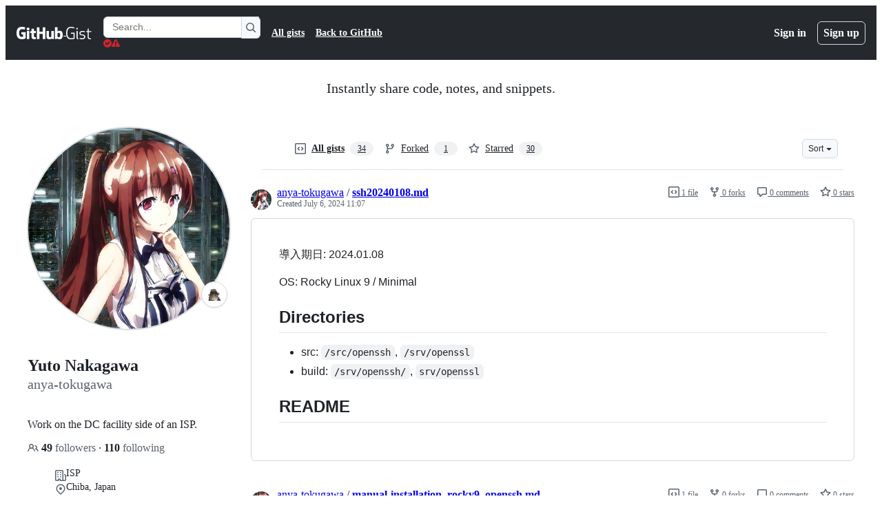

--- FILE ---
content_type: application/javascript
request_url: https://github.githubassets.com/assets/wp-runtime-10d6846dcd94.js
body_size: 15022
content:
(()=>{"use strict";var e,a,d,c={},b={};function f(e){var a=b[e];if(void 0!==a)return a.exports;var d=b[e]={id:e,loaded:!1,exports:{}};return c[e].call(d.exports,d,d.exports,f),d.loaded=!0,d.exports}f.m=c,f.amdO={},s=[],f.O=(e,a,d,c)=>{if(a){c=c||0;for(var b=s.length;b>0&&s[b-1][2]>c;b--)s[b]=s[b-1];s[b]=[a,d,c];return}for(var j=1/0,b=0;b<s.length;b++){for(var[a,d,c]=s[b],t=!0,r=0;r<a.length;r++)(!1&c||j>=c)&&Object.keys(f.O).every(e=>f.O[e](a[r]))?a.splice(r--,1):(t=!1,c<j&&(j=c));if(t){s.splice(b--,1);var o=d();void 0!==o&&(e=o)}}return e},f.n=e=>{var a=e&&e.__esModule?()=>e.default:()=>e;return f.d(a,{a:a}),a},t=Object.getPrototypeOf?e=>Object.getPrototypeOf(e):e=>e.__proto__,f.t=function(e,a){if(1&a&&(e=this(e)),8&a||"object"==typeof e&&e&&(4&a&&e.__esModule||16&a&&"function"==typeof e.then))return e;var d=Object.create(null);f.r(d);var c={};j=j||[null,t({}),t([]),t(t)];for(var b=2&a&&e;"object"==typeof b&&!~j.indexOf(b);b=t(b))Object.getOwnPropertyNames(b).forEach(a=>c[a]=()=>e[a]);return c.default=()=>e,f.d(d,c),d},f.d=(e,a)=>{for(var d in a)f.o(a,d)&&!f.o(e,d)&&Object.defineProperty(e,d,{enumerable:!0,get:a[d]})},f.f={},f.e=e=>Promise.all(Object.keys(f.f).reduce((a,d)=>(f.f[d](e,a),a),[])),f.u=e=>7332===e?"7332-5ea4ccf72018.js":3088===e?"primer-react-461f94d12ce0.js":82216===e?"react-core-b53e33f6993e.js":43934===e?"react-lib-b492ee0e2c35.js":6488===e?"6488-de87864e6818.js":40746===e?""+e+"-9d8f02df7f67.js":30587===e?""+e+"-8ee8ce5d4e19.js":99418===e?""+e+"-9d4961969e0d.js":72471===e?""+e+"-29a70f0e5076.js":4712===e?"4712-6fc930a63a4b.js":55229===e?""+e+"-566f8feccfd6.js":95768===e?""+e+"-6ebf46d0e6e7.js":51220===e?""+e+"-1830aac4fd9d.js":62469===e?""+e+"-7063f8c06f17.js":28546===e?""+e+"-ee41c9313871.js":40420===e?""+e+"-35fe8a8a8f6e.js":67602===e?""+e+"-b6c420946f9c.js":26744===e?""+e+"-863875e3115b.js":57026===e?""+e+"-d062b09b7206.js":18312===e?""+e+"-eae0b7b61115.js":72796===e?""+e+"-3de75e385669.js":59672===e?""+e+"-2f26073a8e5f.js":83494===e?""+e+"-50f96c46f27e.js":36683===e?""+e+"-561d7d488689.js":40771===e?""+e+"-bf26884e424c.js":87670===e?""+e+"-4733e4d8a70a.js":66990===e?""+e+"-2a28ec0d1b5a.js":29665===e?""+e+"-1d34baf5b8ee.js":4817===e?"4817-04011b02de2f.js":91232===e?""+e+"-ffde22a4fbf4.js":37294===e?""+e+"-181446c9d1a4.js":2635===e?"2635-bc6879cb6463.js":30721===e?""+e+"-ec91aeeda0ea.js":99808===e?""+e+"-82ea480038ad.js":52302===e?""+e+"-04a62ee8ef91.js":81171===e?""+e+"-e49c56326cba.js":67071===e?""+e+"-ce73664672d1.js":67129===e?""+e+"-c3c21f7e6308.js":50414===e?""+e+"-a30b08bc1efe.js":59522===e?""+e+"-975a75820942.js":82075===e?""+e+"-fd36cf520df4.js":97068===e?""+e+"-2c8e697c6e8c.js":43784===e?""+e+"-4652ae97a661.js":17688===e?""+e+"-a9e16fb5ed13.js":80189===e?""+e+"-85f2ba1f5dcc.js":94112===e?""+e+"-58460a781c8f.js":86598===e?""+e+"-cdb345340012.js":1901===e?"1901-c02bf16fcb25.js":90780===e?""+e+"-1a0f3d593ff0.js":15938===e?""+e+"-1bc2c363d5ed.js":97582===e?""+e+"-905c58277a41.js":90787===e?""+e+"-9c76db2bc97d.js":67733===e?"octicons-react-a215e6ee021a.js":78298===e?""+e+"-e2b301acbc0e.js":31475===e?""+e+"-2b0a1453a474.js":33915===e?""+e+"-05ba9b3edc31.js":98488===e?""+e+"-33604ad248e7.js":22785===e?""+e+"-b525bb07dc5f.js":14691===e?""+e+"-eecb904984f7.js":48738===e?""+e+"-d7bc20617594.js":36590===e?""+e+"-e787e1b3c09d.js":22165===e?""+e+"-b3bac6d49197.js":79199===e?""+e+"-30b0b42c2e7d.js":51519===e?""+e+"-08058b4d6d41.js":86608===e?""+e+"-18c4417912fa.js":94643===e?""+e+"-a93ab9569f65.js":69528===e?""+e+"-e318b4f03399.js":59535===e?""+e+"-ffa45096a071.js":10547===e?""+e+"-5604ed72a8d2.js":40799===e?""+e+"-3861f5a0c503.js":89708===e?""+e+"-97b7bb596019.js":69375===e?""+e+"-818579153d91.js":58142===e?""+e+"-2ad340afeda0.js":66446===e?""+e+"-2715adf6ea98.js":84866===e?""+e+"-f2bb1cd80e04.js":15397===e?""+e+"-acb9bf35d298.js":20954===e?""+e+"-4a6f4b5deb3b.js":48805===e?""+e+"-a516a3803119.js":40562===e?""+e+"-f58963310621.js":90448===e?""+e+"-ac9e49019d0c.js":98258===e?""+e+"-7ac490aaab07.js":85353===e?""+e+"-d4681cade0b9.js":70191===e?""+e+"-36bdeb9f5eb6.js":48287===e?""+e+"-3d8f27bb9338.js":71643===e?""+e+"-c85db2f8ef0c.js":18010===e?""+e+"-e5da0a4de033.js":24171===e?""+e+"-fb12fedbc3b8.js":32158===e?""+e+"-c3fe756546f9.js":24774===e?""+e+"-d8e1865f3223.js":95767===e?""+e+"-c092be5e63c2.js":92060===e?""+e+"-a792d6051524.js":50517===e?""+e+"-abffb7e27c7a.js":43854===e?""+e+"-ed2393cc4668.js":22116===e?""+e+"-ee6d23c0a1f6.js":41165===e?""+e+"-e3399fbcd513.js":14589===e?""+e+"-2e63e120996b.js":41461===e?""+e+"-c2404906d7ed.js":95542===e?""+e+"-2dac979920a6.js":55704===e?""+e+"-ed88737a3236.js":39543===e?""+e+"-b7a4b961f98c.js":21710===e?""+e+"-06273c96e66d.js":86391===e?""+e+"-163861195a18.js":35488===e?""+e+"-fb2fabd470db.js":49440===e?""+e+"-4e94405d5c8e.js":61445===e?""+e+"-dc5b428a0ea5.js":11814===e?""+e+"-3c16f319d7e7.js":12619===e?""+e+"-ee4cc93ccbd6.js":34220===e?""+e+"-aada44fa0eae.js":56368===e?""+e+"-2bdc5aba74a2.js":10189===e?""+e+"-e324a64ad1b5.js":77786===e?""+e+"-f34a599c5b85.js":36777===e?""+e+"-08314a0c9c33.js":61994===e?""+e+"-dcbf264e81fd.js":21737===e?""+e+"-90fdcf0346ce.js":43862===e?""+e+"-5c4df3ba1119.js":79151===e?""+e+"-6a47ed6ca668.js":8060===e?"8060-8937d5ad90b6.js":18039===e?""+e+"-15573e0a3ed6.js":72009===e?""+e+"-a51871579b73.js":67779===e?""+e+"-625c179ad88b.js":62515===e?""+e+"-0ac289df61dc.js":65289===e?""+e+"-28315ad73450.js":62094===e?"typebox-15c481566f1f.js":15874===e?""+e+"-b2291e39bd2c.js":45230===e?""+e+"-15943c5d83b7.js":5853===e?"5853-6bf6516a6f4f.js":16007===e?""+e+"-a629e97ccd37.js":20382===e?""+e+"-46e0b1fd11db.js":60023===e?""+e+"-3126e534b530.js":63687===e?""+e+"-cc4561ec8dd2.js":81189===e?""+e+"-d7d65048515d.js":47578===e?""+e+"-6d4285388620.js":34522===e?""+e+"-dc086bc0eeaa.js":6623===e?"6623-0822648f6b5a.js":44185===e?""+e+"-ee8cad5884c1.js":39837===e?""+e+"-5f936ca22618.js":34985===e?""+e+"-283a3f9016e8.js":69924===e?""+e+"-31bb041e9b53.js":24072===e?""+e+"-9f93aab7dad2.js":75580===e?""+e+"-fa2df0ab93fd.js":88238===e?""+e+"-60c43979bb7c.js":19829===e?""+e+"-ed96fc7a4186.js":44863===e?""+e+"-b33e45419788.js":10856===e?""+e+"-1bede1dcc953.js":11468===e?""+e+"-0e0663d4ab0f.js":45414===e?""+e+"-b261be5b0e30.js":47960===e?""+e+"-44c60dde633b.js":78087===e?""+e+"-3c7032a6cd7f.js":71283===e?""+e+"-9093f1c65495.js":16077===e?""+e+"-7610546f4473.js":19976===e?""+e+"-f1a18aaa367b.js":13257===e?""+e+"-faca6a97779b.js":93084===e?""+e+"-385b60b462e2.js":17763===e?""+e+"-2a6e0c1f4359.js":4504===e?"4504-bd3314ae4624.js":35109===e?""+e+"-c64a4fcdeacb.js":60741===e?""+e+"-508cb5b20330.js":62768===e?""+e+"-45b2eed17635.js":55368===e?""+e+"-1326e54922d8.js":79018===e?""+e+"-6c26ae400174.js":36349===e?""+e+"-f033d6a208a6.js":33721===e?""+e+"-c86729913827.js":8939===e?"8939-dc2345f9de75.js":6256===e?"6256-fb600bedfb46.js":13988===e?""+e+"-dc4869abc7cc.js":78555===e?""+e+"-54703e682b8e.js":32928===e?""+e+"-f3498a800ce6.js":2744===e?"2744-ad740995f8e9.js":83337===e?""+e+"-def4790104cc.js":59677===e?""+e+"-0da2c5b68bff.js":36321===e?""+e+"-c3216b697d43.js":29203===e?""+e+"-ceab0deb6856.js":10109===e?""+e+"-6365cc7c1aab.js":31448===e?""+e+"-4a718d7b6c2e.js":94164===e?""+e+"-6c52ad0f4f83.js":62280===e?""+e+"-ea4312be144c.js":40235===e?""+e+"-efa20330d9bc.js":26177===e?""+e+"-762513f4cb50.js":81524===e?""+e+"-e81948b42629.js":94617===e?""+e+"-ac2158b97cc3.js":45871===e?""+e+"-6dee4631b8c1.js":74582===e?""+e+"-7ee0e50fcaf5.js":5134===e?"5134-d11552a34e01.js":85268===e?""+e+"-1f100f89d6d9.js":3728===e?"lazy-react-partial-dashboard-lists-c128046c58a4.js":76161===e?""+e+"-4747b8d689c9.js":30372===e?""+e+"-6e8dd3f70f5d.js":80933===e?""+e+"-312b79375d1b.js":98181===e?""+e+"-d261c66c8cbe.js":47973===e?""+e+"-cee3c5edf1e5.js":42987===e?""+e+"-058ddc3abf2c.js":3089===e?"3089-30f23e30db96.js":96942===e?""+e+"-19823d081cec.js":83367===e?""+e+"-22879e63ead2.js":28866===e?""+e+"-af887383b615.js":24328===e?""+e+"-8dd55158742d.js":9696===e?"9696-f12f463fedc4.js":41740===e?""+e+"-38cf61ec04c7.js":69867===e?""+e+"-41b46a175f53.js":91470===e?""+e+"-30457238faf5.js":19359===e?""+e+"-a8f2d7d81c5e.js":52897===e?""+e+"-80590a997c26.js":85134===e?""+e+"-794995a3d92b.js":31416===e?""+e+"-ddca1860fe9d.js":25519===e?""+e+"-c52dc218309f.js":78253===e?""+e+"-1e7190598ddf.js":63793===e?""+e+"-5b6c5a2a98eb.js":48714===e?""+e+"-1c464bdadeb8.js":88575===e?""+e+"-543548fc737f.js":16070===e?""+e+"-193e7acce259.js":41411===e?""+e+"-d902342e2988.js":39397===e?""+e+"-8cdb270191ed.js":24219===e?""+e+"-e973c40335ee.js":96010===e?""+e+"-135a64ccccfa.js":29554===e?""+e+"-aee91dfb67af.js":44065===e?""+e+"-f5b587c9c088.js":96209===e?""+e+"-90450c0f9186.js":5588===e?"5588-21a3ea3db51b.js":91990===e?""+e+"-b57238a76e96.js":86919===e?""+e+"-4c298715407c.js":23147===e?""+e+"-0d11cfcb249e.js":8304===e?"8304-3cf6bbbc1175.js":38519===e?""+e+"-3a64df488854.js":5719===e?"5719-5b45d2754922.js":72234===e?""+e+"-27787baa78e8.js":72638===e?""+e+"-a9fd33c382d8.js":42068===e?""+e+"-7e841c765fa3.js":56427===e?""+e+"-c3a9cfbc3c00.js":66982===e?""+e+"-d14f6074bde2.js":67899===e?""+e+"-9edcf2950a3f.js":6881===e?"6881-48f6633a5b95.js":66164===e?""+e+"-85a69d05c8ea.js":64381===e?""+e+"-82702d769b8b.js":43184===e?""+e+"-083b21528cd0.js":59923===e?""+e+"-ab2dd24153e6.js":6589===e?"6589-e1ddec450e18.js":78968===e?""+e+"-eb1225a636f5.js":82235===e?""+e+"-3de4dd8077b4.js":74386===e?""+e+"-0224466144b2.js":74713===e?""+e+"-cb3962214a70.js":12056===e?""+e+"-37181a43b7af.js":45982===e?""+e+"-9e8f2935bf50.js":39727===e?""+e+"-4d83e35aaf58.js":79740===e?""+e+"-a6ff776988b3.js":76259===e?""+e+"-878362d40fef.js":4890===e?"4890-f4c277d3967d.js":20998===e?""+e+"-8e0bdd398b6c.js":75828===e?""+e+"-24091dcdb9cc.js":10288===e?""+e+"-78d8d934ee10.js":36786===e?""+e+"-aab5a6000c75.js":77155===e?""+e+"-7b980bc5e718.js":49992===e?""+e+"-0f8d5741ba23.js":32783===e?""+e+"-f9ed6eebbda7.js":14633===e?""+e+"-f07f349e23f0.js":67177===e?""+e+"-4102b6408960.js":60552===e?""+e+"-0643c07a98ee.js":27325===e?""+e+"-782578dc584a.js":44441===e?""+e+"-6cbc09553258.js":63862===e?""+e+"-7333e04b5093.js":88827===e?""+e+"-9f643b96cc8b.js":38928===e?""+e+"-68dd8effb714.js":42101===e?""+e+"-6f8f86ac4e2d.js":57315===e?""+e+"-dba27f424015.js":7525===e?"7525-df9ecce3d0ff.js":39822===e?""+e+"-5a4d8c8965c7.js":88954===e?""+e+"-314bcd2e5215.js":15607===e?""+e+"-8351c82c15e2.js":39996===e?""+e+"-fc274b94d3c5.js":14390===e?""+e+"-f51002835423.js":99574===e?""+e+"-a8d3b187f50e.js":20606===e?""+e+"-7a3fd67a37d3.js":22108===e?""+e+"-3cf667e81cd6.js":78143===e?""+e+"-31968346cf4c.js":15237===e?""+e+"-b88e72441532.js":54180===e?""+e+"-2fca44c981d4.js":36826===e?""+e+"-a3a209440fd4.js":81028===e?""+e+"-4fa90b716172.js":90254===e?""+e+"-356bb354e3d0.js":6860===e?"6860-220dd4c2ff40.js":72241===e?""+e+"-59599515d2b7.js":63523===e?""+e+"-cd06bec16f4b.js":55046===e?""+e+"-4d40edba7893.js":43539===e?""+e+"-0841bb5c3726.js":49715===e?""+e+"-55406a1b6aa3.js":40898===e?""+e+"-0536fe742027.js":46203===e?""+e+"-ea1f7b64afce.js":22797===e?""+e+"-ac50d37c8a10.js":"chunk-"+e+"-"+({15:"a765eafe26c3",232:"705c43c3470e",236:"7408c5be4edc",422:"713203a22800",998:"6486b5690ac5",1067:"c1dbb1487362",1122:"1d683a006a2a",1414:"9576951e90d2",1438:"54c79ae92a69",1560:"1e138fcf10d4",1620:"1d66d78acd2d",1874:"fa78a7a200b6",1904:"2240623a6293",2278:"76b5190b7eec",2403:"40013568f9da",2620:"e140e735cbb3",2726:"8899e584e490",2797:"dc322f079fec",2817:"f664ba9034c4",2965:"6e50f79c165e",3213:"8dd21b5c07df",3513:"7afff0d52fe6",3622:"2702022d5e81",3744:"daa6833b7ea7",3852:"5fd9ba8ad25d",4108:"337c131827ad",4120:"e64afd8b251d",4717:"c8c510e80958",4791:"a3244d661c62",4840:"900afcf3fd42",4877:"a2d349711f79",4982:"8e0c913dc703",5110:"54bb27455f37",5130:"86894cfadb2c",5438:"b925b7292363",5922:"c935a9ba1191",6237:"31a53b8ded96",6828:"e189b7fa1723",6873:"aab92466d014",6912:"0078ee50ae3f",6951:"a2ccf363b0bd",7036:"18ebf845540b",7359:"1f092ebaf253",7451:"ffa3bfaed5a8",7510:"898756ba2f17",7692:"ce0656392490",7952:"870905776778",8078:"e17db7704648",8206:"e019b31434cf",8316:"929375f04e50",9171:"c088d0e493c0",9282:"c6603fae6295",9374:"563b152f83d1",9454:"32d989fb630c",9915:"c31e82a3940b",10005:"fc4f2a32fb67",10139:"4ae3cc97e8ef",10259:"3cb79d9bb607",10494:"d107ff3e32ea",10686:"2dbb4a908814",10968:"675ef4844d53",11208:"7368eaec2c47",11421:"b0a8428f5e43",11433:"7df5dc0f86f3",11709:"2cf0bc3eec2b",11741:"bde84065baa7",11888:"be3d847e0c0c",12244:"5f355698da7e",12891:"af349d83fbcb",12947:"41e8312e1076",12951:"d776bb4f127e",12978:"6a77d7350a19",13063:"1dea99537eb8",13139:"e2390c6bfce0",13583:"574b38d1515d",13691:"be8f2da7ca41",13726:"1b4e6762fded",14089:"e25c2ff32de0",14148:"dccfe40226cd",14443:"a2a73297b92b",14891:"16206e7d9694",15151:"a484dc2d0bab",15247:"a155f66a815d",15717:"70b294d34500",15882:"db3bc59ef2c1",16134:"c8f930576ec0",16247:"b9ed376590a5",16387:"26e60ae6ba21",16449:"e782d1b7ad29",16595:"b2071a778ac5",16721:"b8139d294f75",17515:"ce2a264f8c2f",17702:"ee45c9795ba3",18207:"8ca13cf62b57",18264:"19084a133a97",18302:"2428847e817b",18380:"8a5df03eb5b7",18610:"6b01c4be2483",18653:"2fa35b5787f7",18697:"d8dc17a19c8d",18734:"8ff3b5a20b89",18885:"5300e8ae5ca4",18996:"7e79067384bc",19249:"49d8ca395561",19289:"432505d129f8",19492:"c4c287de4efc",20205:"0670a61d4a41",20832:"f3fee70fcdb6",20872:"7da3faae5a78",20964:"82860d715fba",20965:"3d98774e3300",21118:"d3554ad6a72a",21132:"d2134cf0a1bc",21403:"fb9e529254c0",21420:"49d6413d47af",21446:"f7b8ee7de3b1",21832:"4101d9e8c313",21914:"1420383e1d61",21932:"b81ead762fa6",22094:"62232cdbdf24",22220:"4c34ff737a4e",22586:"7c2a454ebe02",22809:"58689ee661a5",23238:"04d6f5c9a917",23271:"8f1ccb0df2ac",23906:"ad50d23181e5",23964:"67a2a0a68433",24159:"6d765f2f04df",24630:"f20da5322ceb",24698:"49fb9adce02f",24939:"816486b660ea",25037:"c975c7e9922b",25364:"70072728bfdf",25430:"f6c01e731cb3",25570:"491e1620d640",25618:"2df00cc01ea6",25670:"35f4dd00f460",25786:"f4bc750a21f5",25933:"b1abdbed2855",25966:"59ccffcc4bc6",26018:"30cf48e0a370",26383:"d0a2eb23aad0",26414:"12116778bfcd",26590:"12d4cfeeb1f6",26778:"4521baaa1aeb",26990:"560194dfdf42",27202:"63bb218d4d9b",27262:"d142b77d3061",27281:"1bcba43bdd15",27445:"6af19e7bf2de",28197:"4ea14e53835f",28224:"3cf2cd0b42f7",28230:"3bcb346d70b2",28566:"984fa3d8ec70",28747:"7718ae754a5b",28974:"2dda1788e1ad",29103:"c45f05b466f9",29332:"22d216989173",29336:"59325811242c",29390:"88dfa3824665",29510:"fed08df60977",29649:"a4cdb72e5800",29734:"0ac0c6e97e23",29799:"0adc3a35fe51",29977:"62122b9ff092",30052:"f4eec818abf1",30522:"74b8118759c9",30970:"6e020a51e000",31085:"094337b82c69",31164:"e2e25ac30d65",32140:"a5645b5d7361",32274:"94c0685864b2",32420:"dc89b51dbce8",32499:"bdabc16d71ee",32623:"076276cd9c2d",32686:"ca5ba9f18878",32791:"1a080d4fcc1a",32882:"800fc0742e52",33063:"fa370d002d17",33344:"23b7db876c17",33352:"0c31e558845f",33671:"df023e98ef35",33710:"3c3ed926e1e5",33789:"465253c3b8bf",34115:"a9dd4fa52ae2",34580:"f32e2c712ca0",34611:"efd1b9842a93",34756:"1d1f26987dbd",34768:"ef1719160ab2",34958:"586c8472b4c7",35011:"e7375c78f80e",35133:"08c1a1f5485c",35563:"0a39ea1e5f75",35739:"a37ecd2199bd",35974:"fe951941ea9a",36117:"848d727c9416",36286:"4c13f3f0538a",36824:"69f441313cac",37046:"ad2a5e91073f",37155:"e5b99c8396bd",37260:"cff3ec3126c0",37263:"6c1483e41458",37445:"3c6d35de00cf",37529:"737f59b2f56f",37628:"ed93dcc21f9d",38334:"7dab57ffe960",38397:"594a68e98e7c",38579:"d15b7d6d859a",38705:"ce6704c63254",39075:"591aa8590e63",39166:"8cef0283b21a",39344:"305c667a89a6",39389:"e9f949856b11",39460:"fb130a017fcf",39481:"cf6707f5bbed",39525:"3dd522d5dffd",39539:"47510960ec13",39721:"7999efb20d09",39877:"a4c0a6bdd090",39997:"68f4037f9be4",40017:"0f830534ec3a",40230:"1ee11707cfaa",40320:"591977635d9e",40484:"8a025dc7d5ca",40557:"1bcb6abdc127",40588:"6324f46241dd",41021:"3f94e7acef19",41079:"731a48d9cc55",41269:"ef96a5f1e0fe",42050:"e897fa75328f",42241:"4e57fd506553",42259:"121e61f0adb0",42428:"f4edc56ed356",42570:"6473f5d63913",42671:"2420b830c017",42962:"ab965b3866b9",42966:"a70397151612",43024:"46d999154add",43086:"b96962d8f710",43182:"e6d3549eb04f",43420:"4ed25e93b132",43598:"0376596b2064",43933:"5202399e868f",43942:"d457c9f1eb13",43958:"ed52a44362d3",44132:"7a4615e57cc7",44569:"d896facd9585",44647:"05d8443569c6",44668:"6aedad1e5665",44680:"692ea8d797d8",44712:"48d20ead7536",44800:"baa35f901400",44839:"c81d895ccf87",44949:"0e3ac1247d03",44962:"f9a3dff391e2",45196:"06b3741e4578",45273:"3e0280477d51",45641:"0ec6ff71fb7b",45642:"91bcc7fde23b",45724:"7caae98d7d0c",46115:"f80ce1e5617f",46205:"b112765eb511",46728:"3bc1062bb946",46751:"27a9e2e24982",46997:"a33d505688f3",47009:"648db111f2ed",47084:"ac9668e4b223",47165:"fecd68ae2d1c",47177:"ca0322657710",47368:"391069f569c6",47444:"969894ad0527",47627:"d98423968ab7",47631:"a34ae77c7e67",47657:"da02b7bd10b5",47985:"0d2ee6dda318",48276:"246c963881ca",48421:"fbf1dcbede39",48727:"18e9b31635bc",48944:"8bb5a3584938",49075:"06f5cd87995d",49342:"bb55e6f87269",49370:"01fa409c39c1",49565:"95196dc3746c",49821:"bafba1d10a3a",49916:"35d670f898c2",50286:"f1445fda24a2",50674:"48d48004dc60",50811:"b05ba76069e5",50841:"23e94dc8b49e",50955:"5c4fdda66892",50959:"a316bb4e0856",51163:"b776abaf58b7",51218:"d9fc2fcc2537",51419:"059be1cf6af3",51560:"4168d16322a5",51938:"1f40d50f5714",52185:"71e25fb5c506",52458:"b2802fa6e755",52538:"00e466861b58",52583:"7ce204adf50c",52745:"52862dba011a",52791:"e492477ee985",52912:"1c2a20011684",53062:"0e244eb53d3d",53902:"8a31c2df9850",53903:"f8de31dd6c0d",53945:"e029862e6457",54300:"7cdcea0f4e61",54563:"27f114d111aa",54682:"c84867f85da8",54808:"bd01a25e7d2c",54886:"94b7f89f4bd4",54887:"6e31f004f4fa",54927:"428fd4980e96",55004:"b3c268e07811",55316:"e98b876be97d",55538:"15ffdb6fb491",55586:"cd48b85f00fc",55749:"59baf6aa1a01",56302:"6d8f2f0293c1",56364:"2493df597a8b",56832:"83a9f86fd879",56922:"eb210059fd51",56940:"27070c9639e5",56952:"2f7c059e38da",56966:"83357ebc11d1",57492:"f256b62b9837",57512:"97630271b1cf",57803:"82b482defbbd",57886:"bede840151de",58579:"2288478074d7",58715:"79f675dfff53",58879:"e60e75801ccb",59355:"8cdcb751bf8c",59460:"fcdfa3e3eeef",59644:"4ea3e6bd1221",59702:"55aabe0da3b2",59846:"f088fe7f99de",59930:"77bc7320027b",60198:"af3a1e9b7823",60275:"cf2ad8d8affd",60764:"f7d98505b978",61282:"ef4a137a8ed9",61286:"761f60753db5",61343:"cf82b5510d19",61483:"e93925b738e7",61653:"17f7beb5b5eb",61821:"d5b1732f6239",61989:"5954576be260",62067:"b7b6fcbf9672",62088:"c071ead89a08",62286:"dba7958fa507",62398:"484bc74f2795",62493:"0a8c9f5e956a",62680:"0754f0cf9b70",62735:"73b8f1985de7",62799:"6535c5ffa514",62879:"eda9023812d9",63062:"cdd635b38992",63317:"1f2320ff862e",63567:"72e434bd3e1e",64114:"9ac0493ecd3d",64269:"5584ac506480",64343:"74b0b5b82e43",64346:"b3933bee04f4",64380:"5d3308d2bf95",64427:"14029a8f7a3e",64449:"a84eb3567e54",64492:"272a74705ee4",64640:"84fe52ccc3c1",64756:"ef890c885285",65178:"9dab00069a40",65185:"404fc3e17607",65335:"b5254ccea2e7",65550:"b53b90d25401",65927:"2fd43e6a7fc8",65945:"67855efcf10d",65972:"dcfee062ec88",66669:"874292c6fc07",66948:"9bd4040606b7",67048:"7811bafe7ef4",67125:"31fb83490400",67216:"aa06faa7d28b",67246:"7467509a51fe",67282:"cee07c97bd32",67380:"5eef5d78da69",67664:"929f6e0eb857",68030:"014394a238c2",68067:"69d138f75150",68175:"7d0995651c96",68332:"289d97320c35",68377:"90144b3c17c3",68542:"fb87d19b1ee6",69038:"29e02712c9b3",69458:"060f94b2c6d4",69681:"2a93f68d72cc",69817:"87dbc546142b",69847:"dd7d10cd0f57",69892:"32e7537f98fc",69969:"c31bfa682a14",69994:"6904b7a8b738",69995:"d6213abbdf46",70198:"1918c0872bf6",70398:"1d00dd981bb7",70558:"ed78829730eb",70884:"7e3108ca8456",71311:"85aa813a34d3",71394:"fa4274246c1c",71527:"f4f98ebd6d16",71764:"6e1b1748d699",71859:"90d97b0712d6",72077:"b248dccb7d83",72138:"1286f067f2dc",72552:"509f20f59e5a",72825:"17685a6331c1",72981:"d618ca864066",73048:"a6c6f170859e",73094:"0075e11cee9f",73188:"f373cc62b1ed",73250:"02f412de5f01",73472:"ebe4b5c5b302",73597:"87953208fe06",73617:"13914b7d5aba",73868:"f0f0ab969179",73894:"1a0391af72a4",74222:"632e43d1e17d",74259:"e625b6f8481b",74631:"b41bf72e7fbd",74685:"ae38242df23d",74822:"1fd52770d6e1",75043:"183fc2b9e4f3",75595:"27b9b15f6517",75608:"9c74e79f8cb2",76168:"3877b36a4856",76512:"f30746e6d6e8",76791:"c11633be6f3e",76836:"6e45fec35e8d",77200:"b9fb12fa82bb",77466:"893a1553cb05",77774:"bdacf5e96080",77784:"cd158533754f",77788:"ac788dd94017",77868:"2abbe3dc8bbb",78055:"70c3568ed633",78112:"98cd15df46d9",78402:"d5ab4d0b90d9",78494:"88e0915e7397",78701:"924fa022ebf0",78902:"552e16b9f29a",78910:"d4116064d2bf",79012:"518b341497ef",79347:"58c315585b4d",79400:"de24cc048a4d",79720:"ba70b36597ce",79826:"12e990892c95",79833:"b3919f8f2c59",79869:"ae4a258d71f4",79960:"59ee17590f4b",80280:"3dd0a02734f2",80391:"6b190f0afc6e",80690:"3165bbe1c6ea",80738:"17f8f05d7a64",80916:"e0970af0f4a9",80946:"ea5da88b2b95",81441:"b7e8a7ec632a",81486:"0d0928e4208e",81547:"654bce9d4fb9",81867:"97f8929e34ad",81941:"4209587d2821",82065:"12785867f741",82129:"8a3a8c9e82ed",82409:"b6deb23ad4de",82567:"eddd67397f53",82692:"4e5fec5a3998",82719:"f6fb3557a1a9",82794:"b26a0ee45488",83042:"84957c2d2cc1",83070:"2cbe55d8785e",83096:"c685e7935e93",83165:"7114e4309e45",83625:"d3e21b827e68",83872:"49235427f4d2",83899:"e49b10cf056f",84271:"306b86a343dc",84858:"4c49b2c3a41b",85067:"f32a86418002",85283:"9f65574fbedc",85530:"90db7f72dc69",86091:"ae926b6f86d8",86093:"5f2d41262fcb",86190:"29f3feb6087e",86503:"70b163c2a2e7",86679:"d92550e126cb",87107:"a30ae058dfe0",87368:"04812d1697c7",87580:"09f5c6f851d1",87676:"fe4072a3647b",87929:"0b4af09b162c",88096:"8ee3f0028182",88129:"12312a876283",88566:"28b4a0061d99",88646:"49299e85036b",88990:"2f87c0e026c2",89034:"c332d8d2776c",89102:"d61fc15fd2de",89150:"9670777d56fe",89447:"b93690ce1e34",89675:"8a9d2af59016",89770:"9c65b428d918",89838:"c9b0cf64b22e",90675:"ebb31162a2c3",90704:"a46709beb046",90851:"6d7d914de656",90910:"52c587873a33",91189:"8bdaed985fde",91303:"1da0027357bf",91480:"dd93ebfea491",91686:"9ed223e1c74b",91707:"fbc4b3e96fe8",91710:"35c6b7ce8ecf",91822:"aa173d289b2d",92062:"1712bcb0a893",92077:"00febff48c0e",92118:"275902f81b9b",92198:"bedcfafbc44c",92586:"0810beb79b4a",92624:"e45fea824334",92658:"3adb3ce6a562",92975:"a3e9b588af93",93947:"a8089d3d8607",94334:"dee755b5107d",94398:"0f5833fa6069",94692:"580b4f94e06e",94814:"cd0f84113092",94850:"576f920bb3f7",94934:"c2d67eb8f0d8",94980:"d07d78061844",95672:"f8cc4baac616",95839:"d4b1a348b505",96452:"7504a428db70",96701:"f92435be0e78",96978:"d64a860a7e9b",97001:"a0c1c7cace52",97038:"2b9823522fa5",97327:"541cecd55ebd",97391:"c92f122e0519",97446:"004fdc1267cd",97513:"af5db5aa7486",97533:"148cc3262f5d",97602:"de3a8a5b9d55",97836:"d2506ed0cd68",97940:"0e008e99df5b",98390:"fe3458883c3f",99259:"3bb0444fed6f",99685:"28daab47e5fb",99996:"7acd745ba7d8"})[e]+".js",f.miniCssF=e=>3088===e?"primer-react.272733bb6899c5359cf5.module.css":59522===e?""+e+".4a8271d78fd34e424fe0.module.css":15397===e?""+e+".df5443f753d39709e98f.module.css":41165===e?""+e+".8785933235ca8cd1593b.module.css":35488===e?""+e+".b1a19e7ca59e8059cc4f.module.css":24072===e?""+e+".f549308add0da6a7020f.module.css":75580===e?""+e+".3beefd179d5d5b2e8676.module.css":88238===e?""+e+".bc115e45883934faabda.module.css":19829===e?""+e+".5ffb209b88332f0b69f9.module.css":47960===e?""+e+".c45fd550ef706d41ec61.module.css":6256===e?"6256.69f2660573daa37ff8de.module.css":3728===e?"lazy-react-partial-dashboard-lists.54361e1347c03d57256b.module.css":""+e+"."+({17:"c3976c4c101826cdd15e",1067:"213f83ca51a1d8598c43",1650:"9d926f69ee309a45d0df",2090:"60cc355d1ba1d98557e7",2116:"69bec32a57ac1a092367",3201:"975b56459d4eb73b6525",4048:"83bad2521b5752b4f8cd",4494:"49001ac78900b79e7a0b",4717:"f502b7b14e3ff3edc71d",4840:"975b56459d4eb73b6525",6315:"975b56459d4eb73b6525",6873:"44b521786393825e5c12",7275:"2a752a3c708bb38a3035",8532:"89739890f7f3b0e6d4db",8971:"4a72bb3e84411fa5ffaf",9389:"975b56459d4eb73b6525",9779:"f8b6b9bd478632e5febe",10005:"0c647c17c7053a49e590",10224:"a82575d867ebca64c760",12794:"3c7d121d73e71a850a94",12964:"d06aea082c89b9ee91b6",13398:"3b3daa1a8488fddb1299",14148:"e0123aad63468b22a3d8",14813:"1fd9b6f173d06456a166",14814:"29aaeaafa90f007c6f61",16247:"3ca798e459a1193ac10e",16702:"30736d4aa7b2b246dd6f",16902:"975b56459d4eb73b6525",18264:"a0d61ce81b2c0387dac1",18885:"1f0c6033cedbce81b833",18951:"281a8ca409c75c4a7f6e",19667:"2cfedb9733935bd0ee94",20965:"0c647c17c7053a49e590",21403:"55e8526b4ba05421e61f",21628:"aedb11e8ff8a3d3754bc",21859:"56bc17894b7f9f88f1e4",21932:"e4ec86645fa00e85666a",22220:"a636e3de5ed685592460",22225:"975b56459d4eb73b6525",22633:"492064d14ea999a11dbe",23048:"2cf8290f43b251d573e6",23264:"982d068ef64a6f02ab1b",24291:"933100a30c03fd4e8ae4",24356:"5f5a06ee63b09d68ffad",24756:"a2d1d788a467adbf504e",25311:"85b66034ce4312cc5a3f",25670:"114aa20f0d4a8603b0e6",26660:"19344c3e65b32e24fa3a",27202:"31e38dfba9a89d424e4f",28633:"4f47147a32c89ffb4097",28773:"975b56459d4eb73b6525",28970:"975b56459d4eb73b6525",28974:"7f8f58e0a2f1e444f81c",29308:"a534a8bd8dc293f29cb7",29442:"a6e2512b112c2a2eb459",31146:"975b56459d4eb73b6525",32791:"72b0fca9b0eff4c749ef",33344:"d8faba3c398b733ecf45",33671:"78653a2fddda238d9b46",34580:"aaf3fc5176becb7d72db",35974:"f1b550dcaff995eb3824",37155:"3f5750f1914da2140c7c",37260:"9b0ccbbbac5f02a7a79e",37415:"975b56459d4eb73b6525",37904:"5ac9f892432c755c84f5",38074:"975b56459d4eb73b6525",39481:"3ca798e459a1193ac10e",40311:"3debb25c4869627b7f7f",43086:"7557df68dbab4e838b97",44483:"22ae279bb9c9c3f7844e",44712:"eeaacb47594d897dcf55",45338:"975b56459d4eb73b6525",46846:"f807199e9942629c23c5",46955:"48bf8f3e30d26dea6622",47657:"b14b6fddffe5b4a1fb97",48221:"6fdb63f3c6d457a8a237",48727:"975b56459d4eb73b6525",50286:"5f9f56285a53c728aff0",50531:"975b56459d4eb73b6525",50757:"bef72f1f9b0e81702798",50811:"179380a470d8491760e9",51163:"42b06c62a6102febfdf8",51387:"b6964548410d3cabd997",52791:"70becf2fbc10400c7a5a",54682:"975b56459d4eb73b6525",55378:"e48ca7b1b5ab9b83879c",55485:"a534a8bd8dc293f29cb7",56922:"e44bcd71bcc4d4d0f7ae",57293:"975b56459d4eb73b6525",57415:"b1fae512e73892d96c1b",57431:"975b56459d4eb73b6525",57500:"7754afbbe0c87a095297",57923:"2603c3d3a08a9697fe5f",58281:"975b56459d4eb73b6525",59195:"c60cdb31830b632b5d7e",59397:"460ae5f096ff09137153",59450:"dfc7d19dd0d8fead44b2",60229:"975b56459d4eb73b6525",61526:"94686d0a034580886412",62095:"97d1c32544697cb0971d",62482:"6ac9d111fb216017efed",62879:"23810578b8086dc267a4",64008:"ca6e0ffdf86660992f38",64380:"e6358b4766b602fac016",64492:"975b56459d4eb73b6525",65178:"2e4e47c22dd36d2f6435",65335:"d69f52e48bac01d37b45",65404:"975b56459d4eb73b6525",65845:"a06346d0d14606ec040c",65972:"94b324eb29e2e0495284",67216:"753d458774a2f782559b",69892:"5cfba368fb85d697b4eb",69969:"975b56459d4eb73b6525",71085:"44c90c614f3de7f2fbc5",71699:"1d1b79e779bab56196fa",72560:"975b56459d4eb73b6525",72966:"60bbe54a6c19bfdd0bb2",73188:"3ca798e459a1193ac10e",73369:"975b56459d4eb73b6525",73472:"c8d18d8361bf9d505651",73560:"975b56459d4eb73b6525",73575:"975b56459d4eb73b6525",73990:"f14a9cdc9da712615b63",74650:"957fdbd0830c2e563892",74667:"dc7fd265f8acb0aa8d63",75134:"21c2c99714ecb8ea985e",75733:"024266711d55c19f515e",76168:"149549fe21768d44315e",76413:"975b56459d4eb73b6525",76512:"975b56459d4eb73b6525",76949:"68a42b6158381ba6b3ca",79222:"49036e0c9d7edae47e35",79326:"e296ee54db47c90f2c06",79869:"2e4e47c22dd36d2f6435",79989:"6e63aa31c8bad48b0d16",81486:"2e4e47c22dd36d2f6435",82065:"3ca798e459a1193ac10e",82129:"3524561d81dd4c0db288",83846:"975b56459d4eb73b6525",85243:"975b56459d4eb73b6525",85733:"9e82db579657cec6a561",86427:"cd571a006741ed3f056e",87107:"fa88974a7ec211af9d2d",87861:"a9986a86b79238eb0d5d",88096:"96c1719062da3140e828",88179:"09b115d5285d32d541d6",89316:"3debb25c4869627b7f7f",90851:"131b3741eb98ee125bb2",90920:"975b56459d4eb73b6525",91472:"975b56459d4eb73b6525",91491:"3223b0b06e88d73bf2fd",91570:"7e0b5a43b468324eee4e",93034:"e03b6b22f403c0920730",94692:"753d458774a2f782559b",94966:"14d9e4484bef8b533a5c",95294:"aeac1b8739c7db95e377",95721:"975b56459d4eb73b6525",97355:"6fdb63f3c6d457a8a237",97817:"0d11260483384bab26cf",97927:"3a9429ce9c1d04863dfe",98373:"9f897fdc847172d35006",99300:"2a784bcd2c97433d94e8",99996:"aae1450ff6cd7be4e4dd"})[e]+".module.css",f.g=function(){if("object"==typeof globalThis)return globalThis;try{return this||Function("return this")()}catch(e){if("object"==typeof window)return window}}(),f.o=(e,a)=>Object.prototype.hasOwnProperty.call(e,a),r={},f.l=(e,a,d,c)=>{if(r[e])return void r[e].push(a);if(void 0!==d)for(var b,s,j=document.getElementsByTagName("script"),t=0;t<j.length;t++){var o=j[t];if(o.getAttribute("src")==e||o.getAttribute("data-webpack")=="@github-ui/github-ui:"+d){b=o;break}}b||(s=!0,(b=document.createElement("script")).charset="utf-8",b.timeout=120,f.nc&&b.setAttribute("nonce",f.nc),b.setAttribute("data-webpack","@github-ui/github-ui:"+d),b.src=e,0!==b.src.indexOf(window.location.origin+"/")&&(b.crossOrigin="anonymous")),r[e]=[a];var n=(a,d)=>{b.onerror=b.onload=null,clearTimeout(i);var c=r[e];if(delete r[e],b.parentNode&&b.parentNode.removeChild(b),c&&c.forEach(e=>e(d)),a)return a(d)},i=setTimeout(n.bind(null,void 0,{type:"timeout",target:b}),12e4);b.onerror=n.bind(null,b.onerror),b.onload=n.bind(null,b.onload),s&&document.head.appendChild(b)},f.r=e=>{"undefined"!=typeof Symbol&&Symbol.toStringTag&&Object.defineProperty(e,Symbol.toStringTag,{value:"Module"}),Object.defineProperty(e,"__esModule",{value:!0})},f.nmd=e=>(e.paths=[],e.children||(e.children=[]),e),f.g.importScripts&&(o=f.g.location+"");var s,j,t,r,o,n=f.g.document;if(!o&&n&&(n.currentScript&&"SCRIPT"===n.currentScript.tagName.toUpperCase()&&(o=n.currentScript.src),!o)){var i=n.getElementsByTagName("script");if(i.length)for(var u=i.length-1;u>-1&&(!o||!/^http(s?):/.test(o));)o=i[u--].src}if(!o)throw Error("Automatic publicPath is not supported in this browser");f.p=o=o.replace(/^blob:/,"").replace(/#.*$/,"").replace(/\?.*$/,"").replace(/\/[^\/]+$/,"/");var l=f.u,p=f.e,h={},m={};if(f.u=function(e){return l(e)+(h.hasOwnProperty(e)?"?"+h[e]:"")},f.e=function(e){return p(e).catch(function(a){var d=m.hasOwnProperty(e)?m[e]:3;if(d<1){var c=l(e);throw a.message="Loading chunk "+e+` failed after 3 retries.
(`+c+")",a.request=c,a}return new Promise(function(a){var c=3-d+1;setTimeout(function(){h[e]="cache-bust=true&retry-attempt="+c,m[e]=d-1,a(f.e(e))},0)})})},"undefined"!=typeof document){var g={29753:0};f.f.miniCss=(e,a)=>{if(g[e])a.push(g[e]);else 0!==g[e]&&({17:1,1067:1,1650:1,2090:1,2116:1,3088:1,3201:1,3728:1,4048:1,4494:1,4717:1,4840:1,6256:1,6315:1,6873:1,7275:1,8532:1,8971:1,9389:1,9779:1,10005:1,10224:1,12794:1,12964:1,13398:1,14148:1,14813:1,14814:1,15397:1,16247:1,16702:1,16902:1,18264:1,18885:1,18951:1,19667:1,19829:1,20965:1,21403:1,21628:1,21859:1,21932:1,22220:1,22225:1,22633:1,23048:1,23264:1,24072:1,24291:1,24356:1,24756:1,25311:1,25670:1,26660:1,27202:1,28633:1,28773:1,28970:1,28974:1,29308:1,29442:1,31146:1,32791:1,33344:1,33671:1,34580:1,35488:1,35974:1,37155:1,37260:1,37415:1,37904:1,38074:1,39481:1,40311:1,41165:1,43086:1,44483:1,44712:1,45338:1,46846:1,46955:1,47657:1,47960:1,48221:1,48727:1,50286:1,50531:1,50757:1,50811:1,51163:1,51387:1,52791:1,54682:1,55378:1,55485:1,56922:1,57293:1,57415:1,57431:1,57500:1,57923:1,58281:1,59195:1,59397:1,59450:1,59522:1,60229:1,61526:1,62095:1,62482:1,62879:1,64008:1,64380:1,64492:1,65178:1,65335:1,65404:1,65845:1,65972:1,67216:1,69892:1,69969:1,71085:1,71699:1,72560:1,72966:1,73188:1,73369:1,73472:1,73560:1,73575:1,73990:1,74650:1,74667:1,75134:1,75580:1,75733:1,76168:1,76413:1,76512:1,76949:1,79222:1,79326:1,79869:1,79989:1,81486:1,82065:1,82129:1,83846:1,85243:1,85733:1,86427:1,87107:1,87861:1,88096:1,88179:1,88238:1,89316:1,90851:1,90920:1,91472:1,91491:1,91570:1,93034:1,94692:1,94966:1,95294:1,95721:1,97355:1,97817:1,97927:1,98373:1,99300:1,99996:1})[e]&&a.push(g[e]=new Promise((a,d)=>{var c,b=f.miniCssF(e),s=f.p+b;if(((e,a)=>{for(var d=document.getElementsByTagName("link"),c=0;c<d.length;c++){var b=d[c],f=b.getAttribute("data-href")||b.getAttribute("href");if("stylesheet"===b.rel&&(f===e||f===a))return b}for(var s=document.getElementsByTagName("style"),c=0;c<s.length;c++){var b=s[c],f=b.getAttribute("data-href");if(f===e||f===a)return b}})(b,s))return a();(c=document.createElement("link")).rel="stylesheet",c.type="text/css",f.nc&&(c.nonce=f.nc),c.onerror=c.onload=b=>{if(c.onerror=c.onload=null,"load"===b.type)a();else{var f=b&&b.type,j=b&&b.target&&b.target.href||s,t=Error("Loading CSS chunk "+e+` failed.
(`+f+": "+j+")");t.name="ChunkLoadError",t.code="CSS_CHUNK_LOAD_FAILED",t.type=f,t.request=j,c.parentNode&&c.parentNode.removeChild(c),d(t)}},c.href=s,0!==c.href.indexOf(window.location.origin+"/")&&(c.crossOrigin="anonymous"),document.head.appendChild(c)}).then(()=>{g[e]=0},a=>{throw delete g[e],a}))}}f.b=document.baseURI||self.location.href,e={29753:0,3201:0,6315:0,9389:0,16902:0,22225:0,28773:0,28970:0,29308:0,31146:0,37415:0,38074:0,40311:0,45338:0,50531:0,55485:0,56847:0,57293:0,57431:0,58281:0,60229:0,65404:0,72560:0,73369:0,73560:0,73575:0,75134:0,76413:0,83846:0,85243:0,89316:0,90920:0,91472:0,95721:0,2791:0,8:0,19667:0},f.f.j=(a,d)=>{var c=f.o(e,a)?e[a]:void 0;if(0!==c)if(c)d.push(c[2]);else if(/^(1(481[34]|6([79]02|50)|(022|279|296)4|3398|7|8951|9667)|2(1(16|628|859)|4([37]56|291)|8(633|773|970)|9(308|442|753)|090|2225|2633|3048|3264|5311|6660|791)|3(1146|201|7415|7904|8074)|4(0311|048|4483|494|5338|6846|6955|8221)|5(7(293|415|431|500|923)|9(195|397|450)|(075|138|684)7|0531|5378|5485|8281)|6((209|31|584)5|0229|1526|2482|4008|5404)|7(2(560|75|966)|3(369|560|575|990)|46(50|67)|9(222|326|989)|1085|1699|5134|5733|6413|6949)|8(5(243|32|733)||3846|6427|7861|8179|9316|971)|9(1(472|491|570)|7(355|79|817|927)|0920|3034|389|4966|5294|5721|8373|9300))$/.test(a))e[a]=0;else{var b=new Promise((d,b)=>c=e[a]=[d,b]);d.push(c[2]=b);var s=f.p+f.u(a),j=Error();f.l(s,d=>{if(f.o(e,a)&&(0!==(c=e[a])&&(e[a]=void 0),c)){var b=d&&("load"===d.type?"missing":d.type),s=d&&d.target&&d.target.src;j.message="Loading chunk "+a+` failed.
(`+b+": "+s+")",j.name="ChunkLoadError",j.type=b,j.request=s,c[1](j)}},"chunk-"+a,a)}},f.O.j=a=>0===e[a],a=(a,d)=>{var c,b,[s,j,t]=d,r=0;if(s.some(a=>0!==e[a])){for(c in j)f.o(j,c)&&(f.m[c]=j[c]);if(t)var o=t(f)}for(a&&a(d);r<s.length;r++)b=s[r],f.o(e,b)&&e[b]&&e[b][0](),e[b]=0;return f.O(o)},(d=globalThis.webpackChunk_github_ui_github_ui=globalThis.webpackChunk_github_ui_github_ui||[]).forEach(a.bind(null,0)),d.push=a.bind(null,d.push.bind(d)),f.nc=void 0})();
//# sourceMappingURL=wp-runtime-b789ebf8088a.js.map